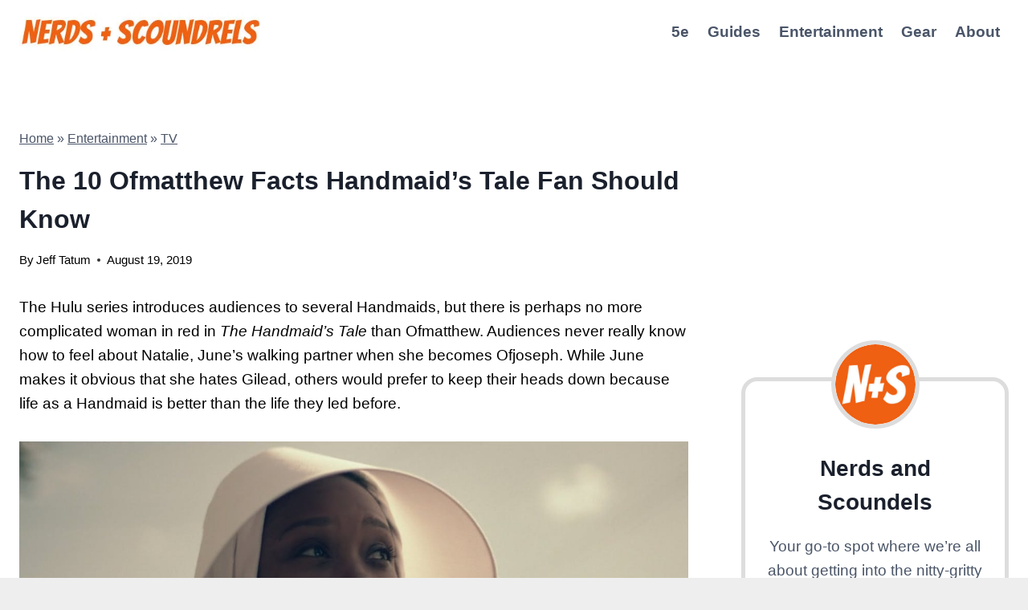

--- FILE ---
content_type: application/javascript
request_url: https://prism.app-us1.com/?a=610588136&u=https%3A%2F%2Fwww.nerdsandscoundrels.com%2Fofmatthew-handmaids-tale%2F
body_size: 126
content:
window.visitorGlobalObject=window.visitorGlobalObject||window.prismGlobalObject;window.visitorGlobalObject.setVisitorId('90f7d650-9bba-4e86-9172-6cb23fd58087', '610588136');window.visitorGlobalObject.setWhitelistedServices('tracking', '610588136');